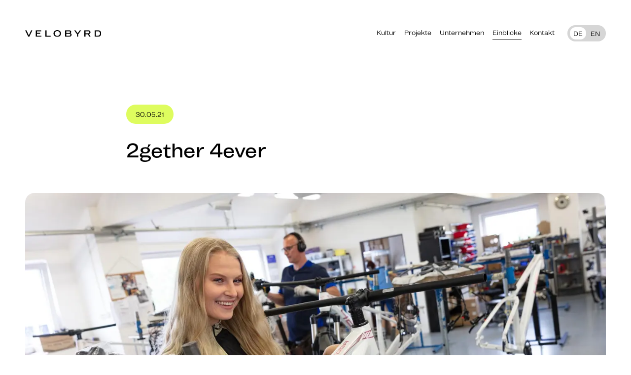

--- FILE ---
content_type: text/html; charset=UTF-8
request_url: https://velobyrd.com/de/einblick/2gether-4ever
body_size: 4282
content:
<!DOCTYPE html>
<html lang="de">
<head>
<meta charset="UTF-8">
<title>Fachmontage von WM trading und 4ever</title>
<base href="https://velobyrd.com/">
<meta name="robots" content="index,follow">
<meta name="description" content="Seit mehr als 15 Jahren betreibt WM trading gemeinsam mit 4ever eine Top-Montagestätte in Tschechien und liefert beste Fachhandelsqualität.">
<meta name="generator" content="Contao Open Source CMS">
<link rel="canonical" href="https://velobyrd.com/de/einblick/2gether-4ever">
<meta name="viewport" content="width=device-width,initial-scale=1.0,minimum-scale=1.0,maximum-scale=1.0">
<link rel="stylesheet" href="assets/css/main.scss-801a9d52.css"><script src="assets/js/jquery.min.js-c31f118d.js"></script><script src="https://kit.fontawesome.com/a3a06a5ac0.js" crossorigin="anonymous"></script>
<link rel="stylesheet" type="text/css" href="//cdn.jsdelivr.net/npm/slick-carousel@1.8.1/slick/slick.css"/>
<script type="text/javascript" src="//cdn.jsdelivr.net/npm/slick-carousel@1.8.1/slick/slick.min.js"></script>
<script src="https://unpkg.com/isotope-layout@3/dist/isotope.pkgd.min.js"></script>
<link rel="stylesheet" href="https://fonts.googleapis.com/css2?family=Material+Symbols+Sharp:opsz,wght,FILL,GRAD@48,400,0,0" />
<meta name="format-detection" content="telephone=no"/>
<link rel="icon" type="image/png" href="files/assets/img/favicon.png" />
<meta property="og:title" content="E-Bike und Pedelec Entwicklung | Velobyrd">
<meta property="og:type" content="article" />
<meta property="og:description" content="Velobyrd entwickelt E-Bikes und Pedelecs mit Leidenschaft und Know-how. Wir denken Mobilität weiter. Jetzt mehr erfahren!">
<meta property="og:image" content="https://velobyrd.com/files/content/social_400x400.jpg">
<meta property="og:url" content="https://velobyrd.com/files/content/social_400x400.jpg">
<meta name="twitter:card" content="summary_large_image">
</head>
<body id="top" class="hasMargin">
<div id="wrapper">
<header id="header">
<div class="inside">
<div class="logo">
<a href="/de">
<img src="files/assets/img/logo.svg" width="312" height="79" alt="VELOBYRD" class="black">
<img src="files/assets/img/logo_w.svg" width="312" height="79" alt="VELOBYRD" class="white">
</a>
</div>
<div class="hamburger">
<div id="nav-icon3">
<span></span>
<span></span>
<span></span>
<span></span>
</div>
</div>
<div class="navigation">
<div class="nav_layer">
<!-- indexer::stop -->
<nav class="mod_navigation block">
<a href="de/einblick/2gether-4ever#skipNavigation3" class="invisible">Navigation überspringen</a>
<ul class="level_1">
<li class="first"><a href="de/kultur" title="E-Bike Forschung, Design und Produktion" class="first">Kultur</a></li>
<li class="hasMargin"><a href="de/projekte" title="Innovative E-Bikes und Pedelecs von Velobyrd" class="hasMargin">Projekte</a></li>
<li class="hasMargin unternehmen"><a href="de/unternehmen" title="E-Bike und Fahrrad Development" class="hasMargin unternehmen">Unternehmen</a></li>
<li class="trail hasMargin insights"><a href="de/einblicke" title="Einblicke und News von Velobyrd" class="trail hasMargin insights">Einblicke</a></li>
<li class="contact last"><a href="de/kontakt" title="Drop us line - Ihr Weg zu uns" class="contact last">Kontakt</a></li>
</ul>
<span id="skipNavigation3" class="invisible"></span>
</nav>
<!-- indexer::continue -->
<div class="ce_switch">
<ul>
<li class="active"><a href="/de">DE</a></li>
<li><a href="/en">EN</a></li>
<li class="bubbleactive"></li>
</ul>
</div>
</div>
</div>
<div class="sticky_nav">
<div class="logo">
<a href="/">
<img src="files/assets/img/logo.svg" width="312" height="79" alt="VELOBYRD" class="black">
<img src="files/assets/img/logo_w.svg" width="312" height="79" alt="VELOBYRD" class="white">
</a>
</div>
<div class="navigation">
<!-- indexer::stop -->
<nav class="mod_navigation block">
<a href="de/einblick/2gether-4ever#skipNavigation3" class="invisible">Navigation überspringen</a>
<ul class="level_1">
<li class="first"><a href="de/kultur" title="E-Bike Forschung, Design und Produktion" class="first">Kultur</a></li>
<li class="hasMargin"><a href="de/projekte" title="Innovative E-Bikes und Pedelecs von Velobyrd" class="hasMargin">Projekte</a></li>
<li class="hasMargin unternehmen"><a href="de/unternehmen" title="E-Bike und Fahrrad Development" class="hasMargin unternehmen">Unternehmen</a></li>
<li class="trail hasMargin insights"><a href="de/einblicke" title="Einblicke und News von Velobyrd" class="trail hasMargin insights">Einblicke</a></li>
<li class="contact last"><a href="de/kontakt" title="Drop us line - Ihr Weg zu uns" class="contact last">Kontakt</a></li>
</ul>
<span id="skipNavigation3" class="invisible"></span>
</nav>
<!-- indexer::continue -->
<div class="ce_switch" style="display:none!important">
<ul>
<li class="active"><a href="/de">DE</a></li>
<li><a href="/en">EN</a></li>
</ul>
</div>
</div>
</div>
<div class="contact_layer">
<div class="close_layer">
<i class="fa-light fa-xmark"></i>
</div>
<div class="inner">
<div class="link">
<a href="mailto:&#118;&#x65;&#108;&#x6F;&#98;&#x79;&#114;&#x64;&#64;&#x77;&#109;&#x2D;&#116;&#x72;&#97;&#x64;&#105;&#x6E;&#103;&#x2E;&#99;&#x6F;&#109;">
<h2>velobyrd@wm-trading.com <i class="fa-regular fa-arrow-up-right" style="display:none !important;"></i><div class="material-symbols-sharp">arrow_outward</div></h2>
drop us a line to talk
</a>
</div>
<div class="link">
<a href="tel:+4971959069610">
<h2>+49 7195 90 69 61-0 <i class="fa-regular fa-arrow-up-right" style="display:none !important;"></i><div class="material-symbols-sharp">arrow_outward</div></h2>
or give us a call
</a>
</div>
<div class="address">
Velobyrd by WM trading GmbH, Linsenhalde 15, 71364 Winnenden, Germany / <a href="https://goo.gl/maps/VZrvPfuxkYGcfD919" target="_blank" style="display:inline-block;transform:none;color:#000;">Google Maps</a>
</div>
</div>
</div>            </div>
</header>
<div id="container">
<main id="main">
<div class="inside">
<div class="mod_article block" id="article-28">
<div class="mod_newsreader block">
<div class="mod_wrapper narrowdouble">
<div class="mod_inside">
<div class="ce_text isNewsDetail">
<div class="isDate">
<p><strong><time datetime="2021-05-30T10:18:00+02:00">30.05.21</time></strong></p>
</div>
<h1>2gether 4ever</h1>
</div>
</div>
</div>
<!-- rsce_wrapper_start.html5 -->
<div class="mod_wrapper     hasNoMarginTop        ">
<div class="mod_inside">
<!-- rsce_image.html5 -->
<div class="ce_image">
<figure class="image_container">
<picture>
<source srcset="assets/images/8/091-18a9fcab.webp" media="(max-width: 900px)" type="image/webp" width="600" height="400"><source srcset="assets/images/5/091-1589e038.jpg" media="(max-width: 900px)" width="600" height="400"><source srcset="assets/images/d/091-36d09df6.webp" type="image/webp" width="1400" height="934">
<img src="assets/images/f/091-4b3ebd3d.jpg" alt width="1400" height="934">
</picture>
</figure>
</div>
<!-- rsce_wrapper_end.html5 -->
</div>
</div><!-- rsce_wrapper_start.html5 -->
<div class="mod_wrapper             narrowdouble">
<div class="mod_inside">
<!-- rsce_text.html5 -->
<div class="ce_text">
<span>
<p>Seit gut 15 Jahren gibt es diese Kooperation jetzt schon – und es fühlt sich wirklich ein bisschen wie schon immer und für immer an: 4ever in Tschechien und WM trading in Winnenden.</p>
<p>Hinter 4ever steht die Familie Broz. Zwei Brüder, eine alte Schweinezucht LPG und eine halbe Weltreise, um überhaupt mal hinzukommen. Dorthin, kurz vor dem Beskidengebirge, mit 2 Meter Schnee-Wintern. Widriger können Umstände kaum sein.</p>
<p>Und trotzdem hat uns das Leben und der gemeinsame Wunsch, hochwertige Falt-Räder und andere Spezial-Modelle hier in Europa zu produzieren und nicht in China und Hongkong, dann 2008 zusammengeführt. Unsere Aufgabe: der Aufbau einer Top-Montagestätte, in der man im Stande ist, beste Fachhandelsqualität für den anspruchsvollen deutschen Fahrradhändler zu montieren. So zumindest hatten wir das unseren Partnern in Asien vollmundig versprochen.</p>
</span>
</div>
<!-- rsce_wrapper_end.html5 -->
</div>
</div><!-- rsce_wrapper_start.html5 -->
<div class="mod_wrapper            narrow ">
<div class="mod_inside">
<!-- rsce_image.html5 -->
<div class="ce_image">
<figure class="image_container">
<picture>
<source srcset="assets/images/7/DSC_1136-1eb0e3a3.webp" media="(max-width: 900px)" type="image/webp" width="600" height="400"><source srcset="assets/images/4/DSC_1136-8ab1ff2d.jpg" media="(max-width: 900px)" width="600" height="400"><source srcset="assets/images/d/DSC_1136-2335c5d7.webp" type="image/webp" width="1400" height="934">
<img src="assets/images/2/DSC_1136-dc2b7f63.jpg" alt width="1400" height="934">
</picture>
</figure>
</div>
<!-- rsce_wrapper_end.html5 -->
</div>
</div><!-- rsce_wrapper_start.html5 -->
<div class="mod_wrapper             narrowdouble">
<div class="mod_inside">
<!-- rsce_text.html5 -->
<div class="ce_text">
<span>
<p>Und weil man Versprechen halten muss, haben wir uns alle nicht von den Rahmenbedingungen abhalten lassen: weder die Gebrüder Broz in Studenka. Noch unser Team bei WM trading: nicht einmal 12 Monate nach unserem ersten Besuch in Tschechien fertigten wir dort schon Räder nach Wunsch – damals für Winora &amp; Dahon. </p>
<p>Bis heute sind wir alle sehr happy mit dieser Kooperation. Mit der wir schon Räder und E-Bikes für die illustresten Adressen in Europa gefertigt haben. Heute ist die Fabrik ein kleines Schmuckstück: vollständig renoviert und Zug um Zug erweitert, logistisch bestens angeschlossen an das europäische Fernstraßennetz. Mit Kontakten zu allen wichtigen Herstellern der besten Fahrradkomponenten. Sprich: wir können dort so gut wie alles montieren lassen, was wir brauchen.</p>
<p>Und was beziehungsfördernd hinzukommt: die Menschen dort brauen zu Hause ein einwandfreies Bier – und brennen einen noch besseren Sliwowitz. Ve prospěch.</p>
</span>
</div>
<!-- rsce_wrapper_end.html5 -->
</div>
</div>  <div class="mod_wrapper narrowdouble" style="text-align: center;">
<div class="mod_inside">
<div class="ce_button">
<a href="javascript:history.go(-1)"><span>zurück</span></a>
</div>
</div>
</div>
<!-- !!! TO BE DONE: BELOW !!! -->
<div class="mod_wrapper narrowdouble" style="display:none!important">
<div class="mod_inside">
<div class="ce_columns distribution_5050">
<div class="column">
<div class="ce_newsnavigation prev">
<a href="">
<div class="icon"><i class="fa-regular fa-arrow-up-left" style="display:none!important;"></i><span class="material-symbols-sharp arrow_outward" style="transform:scaleX(-1);"></span></div>
<div class="text">
Previous News<br>
<strong>Title</strong>
</div>
</a>
</div>
</div>
<div class="column">
<div class="ce_newsnavigation next">
<a href="">
<div class="text">
Next News<br>
<strong>Title</strong>
</div>
<div class="icon"><i class="fa-regular fa-arrow-up-left" style="display:none!important;"></i><span class="material-symbols-sharp arrow_outward"></span></div>
</a>
</div>
</div>
</div>
</div>
</div>
<!-- indexer::stop -->
<p class="back"><a href="javascript:history.go(-1)" title="Zurück">Zurück</a></p>
<!-- indexer::continue -->
</div>
</div>
</div>
</main>
</div>
<footer id="footer">
<div class="inside">
<div class="ce_columns distribution_25252525">
<div class="column">
<div class="ce_text">
<h4>Contact</h4>
<p>
Velobyrd by WM trading GmbH<br>
Linsenhalde 15<br>
71364 Winnenden<br>
Germany<br>
<a href="tel:+4971959069610" style="color:#000;">+49 7195 90 69 61-0</a><br>
<a href="mailto:&#118;&#x65;&#108;&#x6F;&#98;&#x79;&#114;&#x64;&#64;&#x77;&#109;&#x2D;&#116;&#x72;&#97;&#x64;&#105;&#x6E;&#103;&#x2E;&#99;&#x6F;&#109;" style="color:#000;">velobyrd@wm-trading.com</a><br>
<a href="https://goo.gl/maps/VZrvPfuxkYGcfD919" target="_blank" style="color:#000;">Google Maps</a>
</p>
</div>
</div>
<div class="column">
<h4>Legal</h4>
<!-- indexer::stop -->
<nav class="mod_customnav block">
<a href="de/einblick/2gether-4ever#skipNavigation4" class="invisible">Navigation überspringen</a>
<ul class="level_1">
<li class="hasMargin first"><a href="de/datenschutz" title="Datenschutz" class="hasMargin first">Datenschutz</a></li>
<li class="hasMargin"><a href="de/impressum" title="Impressum" class="hasMargin">Impressum</a></li>
<li class="hasMargin last"><a href="de/agb" title="AGB" class="hasMargin last">AGB</a></li>
</ul>
<span id="skipNavigation4" class="invisible"></span>
</nav>
<!-- indexer::continue -->
<div class="ce_text" style="display:none!important">
<h4>Social</h4>
<div class="ce_social">
<ul>
<li><a href="" target="_blank">IG</a></li>
<li><a href="" target="_blank">FB</a></li>
<li><a href="" target="_blank">YT</a></li>
</ul>
</div>
</div>
</div>
<div class="column">
<div class="ce_text" style="display:none!important">
<h4>Stay updated</h4>
<p class="newsletter">
<span>NEWSLETTER_PLACEHOLDER</span>
</p>
</div>
</div>
<div class="column">
<div class="ce_top">
<a href="de/einblick/2gether-4ever#top"><i class="fa-regular fa-arrow-up" style="display:none!important;"></i><span class="material-symbols-sharp">arrow_upward</span></a>
</div>
</div>
</div>
<!--
&#123;&#123;insert_module::4&#125;&#125;
-->            </div>
</footer>
</div>
<script>(function(){if(navigator.cookieEnabled)return;var e=document.querySelectorAll('input[name="REQUEST_TOKEN"]'),t,c,i;for(i=0;i<e.length;i++){c=e[i].parentNode;if('formbody'!==c.className)return;t=document.createElement('p');t.className='error nocookie';t.innerHTML='Sie werden dieses Formular nicht absenden können, da Sie Cookies in Ihrem Browser deaktiviert haben.';c.insertBefore(t,c.firstChild)}})()</script>
<script src="files/assets/js/app.js?v=41126ba8"></script><script type="application/ld+json">
{
    "@context": "https:\/\/schema.org",
    "@graph": [
        {
            "@type": "WebPage"
        },
        {
            "@id": "#\/schema\/image\/5d9e34f1-4873-11ed-ac82-b6f4eb4c5127",
            "@type": "ImageObject",
            "contentUrl": "\/assets\/images\/f\/091-4b3ebd3d.jpg"
        },
        {
            "@id": "#\/schema\/image\/5df36c3a-4873-11ed-ac82-b6f4eb4c5127",
            "@type": "ImageObject",
            "contentUrl": "\/assets\/images\/2\/DSC_1136-dc2b7f63.jpg"
        },
        {
            "@id": "#\/schema\/news\/14",
            "@type": "NewsArticle",
            "author": {
                "@type": "Person",
                "name": "Patrick Jan Pickert"
            },
            "datePublished": "2021-05-30T10:18:00+02:00",
            "description": "Warum uns tschechische Winter mit 2 Metern Schnee und mehr nicht davon abhalten, seit über 15 Jahren mit den Gebrüdern Broz zusammenzuarbeiten.",
            "headline": "2gether 4ever",
            "image": {
                "@id": "#\/schema\/image\/5d9e34f1-4873-11ed-ac82-b6f4eb4c5127",
                "@type": "ImageObject",
                "contentUrl": "\/files\/content\/05_Einblicke\/4ever\/091.jpg"
            },
            "text": "Seit gut 15 Jahren gibt es diese Kooperation jetzt schon – und es fühlt sich wirklich ein bisschen wie schon immer und für immer an: 4ever in Tschechien und WM trading in Winnenden.\nHinter 4ever steht die Familie Broz. Zwei Brüder, eine alte Schweinezucht LPG und eine halbe Weltreise, um überhaupt mal hinzukommen. Dorthin, kurz vor dem Beskidengebirge, mit 2 Meter Schnee-Wintern. Widriger können Umstände kaum sein.\nUnd trotzdem hat uns das Leben und der gemeinsame Wunsch, hochwertige Falt-Räder und andere Spezial-Modelle hier in Europa zu produzieren und nicht in China und Hongkong, dann 2008 zusammengeführt. Unsere Aufgabe: der Aufbau einer Top-Montagestätte, in der man im Stande ist, beste Fachhandelsqualität für den anspruchsvollen deutschen Fahrradhändler zu montieren. So zumindest hatten wir das unseren Partnern in Asien vollmundig versprochen.\nUnd weil man Versprechen halten muss, haben wir uns alle nicht von den Rahmenbedingungen abhalten lassen: weder die Gebrüder Broz in Studenka. Noch unser Team bei WM trading: nicht einmal 12 Monate nach unserem ersten Besuch in Tschechien fertigten wir dort schon Räder nach Wunsch – damals für Winora & Dahon.\nBis heute sind wir alle sehr happy mit dieser Kooperation. Mit der wir schon Räder und E-Bikes für die illustresten Adressen in Europa gefertigt haben. Heute ist die Fabrik ein kleines Schmuckstück: vollständig renoviert und Zug um Zug erweitert, logistisch bestens angeschlossen an das europäische Fernstraßennetz. Mit Kontakten zu allen wichtigen Herstellern der besten Fahrradkomponenten. Sprich: wir können dort so gut wie alles montieren lassen, was wir brauchen.\nUnd was beziehungsfördernd hinzukommt: die Menschen dort brauen zu Hause ein einwandfreies Bier – und brennen einen noch besseren Sliwowitz. Ve prospěch.",
            "url": "de\/einblick\/2gether-4ever"
        }
    ]
}
</script>
<script type="application/ld+json">
{
    "@context": "https:\/\/schema.contao.org",
    "@graph": [
        {
            "@type": "Page",
            "fePreview": false,
            "groups": [],
            "noSearch": false,
            "pageId": 13,
            "protected": false,
            "title": "Fachmontage von WM trading und 4ever"
        }
    ]
}
</script></body>
</html>

--- FILE ---
content_type: text/css
request_url: https://velobyrd.com/assets/css/main.scss-801a9d52.css
body_size: 6256
content:
*{margin:0;padding:0;box-sizing:border-box}img,svg{width:100%;height:auto}a{text-decoration:none}ul{list-style:none}.invisible{display:none}#nav-icon3{width:22px;height:25px;position:relative;-webkit-transform:rotate(0deg);-moz-transform:rotate(0deg);-o-transform:rotate(0deg);transform:rotate(0deg);-webkit-transition:0.5s ease-in-out;-moz-transition:0.5s ease-in-out;-o-transition:0.5s ease-in-out;transition:0.5s ease-in-out;cursor:pointer}#nav-icon3 span{display:block;position:absolute;height:2px;width:100%;background:#000;border-radius:2px;opacity:1;left:0;-webkit-transform:rotate(0deg);-moz-transform:rotate(0deg);-o-transform:rotate(0deg);transform:rotate(0deg);-webkit-transition:0.25s ease-in-out;-moz-transition:0.25s ease-in-out;-o-transition:0.25s ease-in-out;transition:0.25s ease-in-out}#nav-icon3 span:nth-child(1){top:0}#nav-icon3 span:nth-child(2),#nav-icon3 span:nth-child(3){top:calc(25px / 3)}#nav-icon3 span:nth-child(4){top:calc(25px / 3 * 2)}#nav-icon3.open span{background:#000}#nav-icon3.open span:nth-child(1){top:18px;width:0%;left:50%}#nav-icon3.open span:nth-child(2){-webkit-transform:rotate(45deg);-moz-transform:rotate(45deg);-o-transform:rotate(45deg);transform:rotate(45deg)}#nav-icon3.open span:nth-child(3){-webkit-transform:rotate(-45deg);-moz-transform:rotate(-45deg);-o-transform:rotate(-45deg);transform:rotate(-45deg)}#nav-icon3.open span:nth-child(4){top:18px;width:0%;left:50%}@font-face{font-display:swap;font-family:"Mint Grotesk Regular";font-weight:normal;src:url("../../files/assets/fonts/WOFF/MintGroteskV1.1-Regular.woff") format("woff"), url("../../files/assets/fonts/WOFF2/MintGroteskV1.1-Regular.woff2") format("woff2")}@font-face{font-display:swap;font-family:"Mint Grotesk Medium";font-weight:normal;src:url("../../files/assets/fonts/WOFF/MintGroteskV1.1-Medium.woff") format("woff"), url("../../files/assets/fonts/WOFF2/MintGroteskV1.1-Medium.woff2") format("woff2")}:root{--unit: 2vw;--font-size: 1vw;--line-height: 1.6vw;--font-size-h1: 7vw;--line-height-h1: 7.6vw;--font-size-h1-2: 5vw;--line-height-h1-2: 5.6vw;--font-size-h2: 5vw;--line-height-h2: 5.6vw;--font-size-h3: 3vw;--line-height-h3: 3.6vw;--font-size-h4: 2vw;--line-height-h4: 2.6vw;--font-size-h5: 1.5vw;--line-height-h5: 2.0vw}@media only screen and (max-width:900px){:root{--unit: 2.5vw;--unit-margin-vertical: 3.5vw;--font-size: 14px;--line-height: 24px;--font-size-h2: 26px;--line-height-h2: 34px;--font-size-h3: 20px;--line-height-h3: 30px;--font-size-h4: 18px;--line-height-h4: 28px;--font-size-h5: 16px;--line-height-h5: 26px}}h1,h2,h3{font-family:"Mint Grotesk Medium";font-weight:normal}h1{font-size:var(--font-size-h1);line-height:var(--line-height-h1)}h1.h1_variant{font-size:var(--font-size-h1-2);line-height:var(--line-height-h1-2)}h2{font-size:var(--font-size-h2);line-height:var(--line-height-h2)}h3{font-size:var(--font-size-h3);line-height:var(--line-height-h3)}h4{font-size:var(--font-size-h4);line-height:var(--line-height-h4)}strong{font-family:"Mint Grotesk Medium";font-weight:normal}.sticky_nav{z-index:200;position:fixed;top:0;right:0;left:0;display:flex;align-items:center;flex-wrap:nowrap;padding:calc(var(--unit) * 1) calc(var(--unit) * 2);width:100%;background-color:#FFFFFF;transition:transform 0.2s ease-out;transform:translate3d(0, -100%, 0)}.sticky_nav.show{transform:translate3d(0, 0, 0)}body.inverted .sticky_nav{background-color:#000000}@media only screen and (max-width:900px){.sticky_nav{display:none !important}}.material-symbols-sharp{font-size:1.3vw !important;line-height:1.3vw !important}.material-symbols-sharp.arrow_outward:before{content:"arrow_outward"}.material-symbols-sharp.arrow_downward:before{content:"arrow_downward"}@media only screen and (max-width:900px){.material-symbols-sharp{transform:translate3d(0, 2px, 0) !important;font-size:14px !important;line-height:0px !important}}@keyframes layerOnLoad{100%{opacity:0}}@keyframes fadeIn{100%{opacity:1}}@keyframes goLeft{0%{left:100vw}100%{left:0}}html:before{content:"";position:fixed;bottom:0;top:0;left:0;right:0;background:#fff;z-index:100000;transition:all ease 0.8s;animation-name:layerOnLoad;animation-duration:0.2s;animation-fill-mode:forwards;pointer-events:none;opacity:1}html:after{content:"";position:fixed;bottom:0;top:0;left:0;right:0;background:#000;z-index:100000;transition:all ease 0.8s;animation-name:layerOnLoad;animation-duration:0.3s;animation-fill-mode:forwards;pointer-events:none;opacity:1;animation-delay:0.2s}body{background-color:#FFFFFF;font-family:"Mint Grotesk Regular";font-size:var(--font-size);line-height:var(--line-height);color:#000000}body #wrapper{opacity:0;animation-name:fadeIn;animation-duration:0.5s;animation-fill-mode:forwards}body:before{content:"";position:fixed;bottom:0;left:100vw;right:0;background:#fff;opacity:0.7;z-index:100;animation-duration:0.8s;animation-fill-mode:forwards;top:0}@media screen and (max-width:560px){body:before{animation-duration:0.4s}}body:after{content:"";position:fixed;bottom:0;left:100vw;right:0;background:#000;z-index:100;top:0;opacity:1;animation-duration:0.8s;animation-delay:0.2s;animation-fill-mode:forwards}@media screen and (max-width:560px){body:after{animation-duration:0.4s}}body.leaving:before{animation-name:goLeft}body.leaving:after{animation-name:goLeft}body.show_layer #header .contact_layer{display:block}body.inverted{background-color:#000000;color:#FFFFFF}body.inverted #container{background-color:#000000}body.inverted .mod_navigation a{color:#FFFFFF}body.inverted .mod_navigation strong,body.inverted .mod_navigation .trail{border-color:#FFFFFF}body.inverted #header .logo .black{display:none}body.inverted #header .logo .white{display:block}body.inverted #footer{color:#000000}@media only screen and (max-width:900px){body.inverted .mod_navigation a{color:#000000}body.inverted .mod_navigation strong,body.inverted .mod_navigation .trail{border-color:#000000}body.inverted #header .hamburger{color:#000000}body.inverted #header .logo .black{display:block}body.inverted #header .logo .white{display:none}}#container{z-index:100;position:relative;margin-bottom:35vw;background-color:#FFFFFF}body.hasMargin #container{padding-bottom:1px}@media only screen and (max-width:900px){#container{padding-top:42px;margin-bottom:0}}#header .inside{display:flex;align-items:center;flex-wrap:nowrap;padding:calc(var(--unit) * 2);padding-bottom:0;width:100%}#header .hamburger{display:none}#header .logo{width:calc(var(--unit) * 6);line-height:0}#header .logo .black{display:block}#header .logo .white{display:none}#header .navigation{display:flex;align-items:center;flex-wrap:nowrap;margin-left:auto}#header .navigation .nav_layer{display:flex;align-items:center}@media only screen and (max-width:900px){#header{z-index:500;position:absolute;top:0;right:0;left:0;width:100%;height:42px;background-color:#FFFFFF}#header .inside{position:relative;display:block;padding:15px 35px;text-align:center}#header .logo{margin:0 auto;width:140px}#header .hamburger{cursor:pointer;overflow:hidden;z-index:100;position:fixed;bottom:5vw;right:5vw;width:50px;height:50px;border-radius:50px;background-color:#DEFC5E;font-size:25px;line-height:50px;text-align:center;display:flex;align-items:center;align-content:center;justify-content:center;padding-top:6px}#header .hamburger .fa-bars{display:inline-block}#header .hamburger .fa-xmark{display:none}#header .navigation{display:none;position:fixed;top:40px;right:0;bottom:0;left:0;padding:0 35px 0px 35px;background-color:#FFFFFF}#header .navigation .nav_layer{display:block}body.show_navigation #header{position:fixed}body.show_navigation #header .navigation{display:flex;flex-wrap:wrap;align-items:center;justify-content:center}body.show_navigation #header .navigation .mod_navigation{width:100%}body.show_navigation #header .hamburger .fa-bars{display:none}body.show_navigation #header .hamburger .fa-xmark{display:inline-block}}.contact_layer{display:none;z-index:10000;position:fixed;top:0;right:0;bottom:0;left:0;background-color:#DEFC5E;color:#000000 !important}.contact_layer .close_layer{cursor:pointer;z-index:1000;position:fixed;top:calc(var(--unit) * 2);right:calc(var(--unit) * 2);font-size:var(--font-size-h3);line-height:var(--line-height-h3)}.contact_layer .inner{position:fixed;right:calc(var(--unit) * 5);bottom:calc(var(--unit) * 5);left:calc(var(--unit) * 5)}.contact_layer .link:nth-child(n+2){margin-top:calc(var(--unit) * 2)}.contact_layer .address{margin-top:calc(var(--unit) * 3);text-align:right}.contact_layer h2{display:flex;margin-bottom:calc(var(--unit) * 0.25);font-size:var(--font-size-h1-2);line-height:var(--line-height-h1-2)}.contact_layer a{color:#000000}.contact_layer .material-symbols-sharp{font-size:6.5vw !important;line-height:6.5vw !important;transition:transform ease 0.5s}@media only screen and (max-width:900px){.contact_layer{text-align:left}.contact_layer .close_layer{top:calc(var(--unit) * 5);right:calc(var(--unit) * 5)}.contact_layer .material-symbols-sharp{transform:translate3d(0, 1.5vw, 0) !important}.contact_layer .address{text-align:left}}@media (hover:hover){.contact_layer a{display:block;transition:transform 0.2s ease-out}.contact_layer a:hover{transform:translate3d(calc(var(--unit) * 1), 0, 0)}.contact_layer a:hover .material-symbols-sharp{transform:rotate(45deg)}}#footer{z-index:0;position:fixed;right:0;bottom:0;left:0;height:35vw;background-color:#D6D6D6}#footer .inside{padding:calc(var(--unit) * 2) calc(var(--unit) * 2) 0 calc(var(--unit) * 2)}#footer .ce_columns .column:last-child{text-align:right}@media only screen and (max-width:900px){#footer{position:relative;top:auto;right:auto;bottom:auto;left:auto;height:auto}#footer .inside{padding:calc(var(--unit) * 8) calc(var(--unit) * 2)}#footer .ce_columns .column:last-child{display:none}}.mod_newsreader .back{display:none !important}.mod_newsreader .mod_wrapper.narrowdouble .mod_inside{margin-right:calc(var(--unit) * 10);margin-left:calc(var(--unit) * 10)}@media only screen and (max-width:900px){.mod_newsreader .mod_wrapper.narrowdouble .mod_inside,.mod_newsreader .mod_wrapper.narrow .mod_inside{margin-right:calc(var(--unit) * 2);margin-left:calc(var(--unit) * 2)}.mod_newsreader .mod_wrapper:last-of-type{display:none}}.mod_newslist p>a{text-decoration:underline;color:inherit}.mod_newslist h2 a{transition:color 0.2s ease-out}.mod_newslist .ce_image{transition:transform 0.2s ease-out}.mod_newslist .ce_image a{display:block}.mod_newslist .ce_image a img{transition:transform 0.2s ease-out}@media (hover:hover){.mod_newslist h2 a:hover{color:#DEFC5E !important}.mod_newslist .ce_image:hover{transform:translate3d(0, 5px, 0)}.mod_newslist .ce_image:hover a img{transform:scale(1.1)}}.mod_navigation ul li{display:inline-block}.mod_navigation ul li:nth-child(n+2){margin-left:calc(var(--unit) * 0.5)}.mod_navigation a{color:#000000}.mod_navigation strong,.mod_navigation a.trail{padding-bottom:3px;border-bottom:1px solid #000000}@media (hover:hover){.mod_navigation a{display:block;padding-bottom:3px;border-bottom:1px solid transparent}.mod_navigation a:hover{border-color:#000000}body.inverted .mod_navigation a:hover{border-color:#FFFFFF}}.invisible{display:none !important}@media only screen and (max-width:900px){.mod_navigation{font-family:"Mint Grotesk Medium";font-size:var(--font-size-h2);line-height:var(--line-height-h2)}.mod_navigation ul li{display:block}.mod_navigation ul li:nth-child(n+2){margin-left:0;margin-top:10px}}.mod_customnav{margin-top:calc(var(--unit) * 1)}.mod_customnav a{color:#000000}@media only screen and (max-width:900px){.mod_customnav{position:relative;right:auto;bottom:auto;left:auto;margin-top:calc(var(--unit) * 2)}.mod_customnav ul{text-align:center}.mod_customnav ul li{display:block;margin:0 auto}.mod_customnav ul li:nth-child(n+2){margin-top:calc(var(--unit) * 0.15)}}.mod_wrapper.viewport{width:100%;height:100vh}.mod_wrapper.neon{background-color:#DEFC5E}.mod_wrapper.neon .mod_inside{padding-top:calc(var(--unit) * 5);padding-bottom:calc(var(--unit) * 5)}.mod_wrapper.viewport.neon .mod_inside{display:flex;align-items:center;justify-content:center;padding-top:0;padding-bottom:0;width:inherit;height:inherit}.mod_wrapper.invert{background-color:#000000;color:#FFFFFF}.mod_wrapper.invert .mod_inside{padding-top:calc(var(--unit) * 5);padding-bottom:calc(var(--unit) * 5)}.mod_wrapper.invert.hasNoPaddingTop .mod_inside{padding-top:0}.mod_wrapper.invert.hasNoPaddingBottom .mod_inside{padding-bottom:0}.mod_wrapper.hasNoMarginTop .mod_inside{margin-top:0}.mod_wrapper.hasNoMarginBottom .mod_inside{margin-bottom:0}.mod_wrapper.hasNoMarginRight .mod_inside{margin-right:0}.mod_wrapper.hasNoMarginLeft .mod_inside{margin-left:0}.mod_wrapper.hasHalfMarginTop .mod_inside{margin-top:calc(var(--unit) * 2.5)}.mod_wrapper.hasDoubleMarginTop .mod_inside{margin-top:0;padding-top:calc(var(--unit) * 10)}.mod_wrapper.hasDoubleMarginBottom .mod_inside{margin-bottom:calc(var(--unit) * 10)}.mod_wrapper.narrow .mod_inside{margin-right:calc(var(--unit) * 5);margin-left:calc(var(--unit) * 5)}.mod_wrapper.narrowdouble .mod_inside{margin-right:calc(var(--unit) * 14);margin-left:calc(var(--unit) * 14)}.mod_wrapper .mod_inside{margin:calc(var(--unit) * 5) calc(var(--unit) * 2)}@media only screen and (max-width:900px){.mod_wrapper.neon .mod_inside{padding-top:calc(var(--unit-margin-vertical) * 5);padding-bottom:calc(var(--unit-margin-vertical) * 5)}.mod_wrapper.invert .mod_inside{padding-top:calc(var(--unit-margin-vertical) * 5);padding-bottom:calc(var(--unit-margin-vertical) * 5)}.mod_wrapper.hasDoubleMarginTop .mod_inside{margin-top:0;padding-top:calc(var(--unit-margin-vertical) * 10)}.mod_wrapper.hasDoubleMarginBottom .mod_inside{margin-bottom:calc(var(--unit-margin-vertical) * 10)}.mod_wrapper.hasHalfMarginTop .mod_inside{margin-top:calc(var(--unit-margin-vertical) * 2.5)}.mod_wrapper .mod_inside{margin-top:calc(var(--unit-margin-vertical) * 5);margin-bottom:calc(var(--unit-margin-vertical) * 5)}.mod_wrapper.narrow .mod_inside,.mod_wrapper.narrowdouble .mod_inside{margin-left:calc(var(--unit) * 2);margin-right:calc(var(--unit) * 2)}}.ce_grid{margin-top:calc(var(--unit) * 3)}.ce_grid .grid-item{margin-bottom:calc(var(--unit) * 2);transition:none !important}.ce_grid .grid-item,.ce_grid .grid-sizer{width:46%}.ce_grid .gutter-sizer{width:4%}.ce_grid .ce_button{display:none}.ce_grid .ce_image{margin-top:calc(var(--unit) * 1) !important}.ce_grid .ce_image,.ce_grid a{pointer-events:none}.ce_grid .featured,.ce_grid .grid-item-wide{width:100%}.ce_grid .featured .ce_button,.ce_grid .grid-item-wide .ce_button{display:inline-block}.ce_grid .featured a,.ce_grid .grid-item-wide a{pointer-events:all}.ce_grid .ce_flexnews{margin-top:calc(var(--unit) * 0.5)}.ce_grid .ce_flexnews h4{font-size:var(--font-size-h5);line-height:var(--line-height-h5)}.ce_grid .ce_flexnews .ce_text p a{pointer-events:all}.ce_grid .featured .ce_flexnews{display:flex;flex-wrap:wrap;flex-direction:column-reverse;margin-top:calc(var(--unit) * 0.75);width:100%}.ce_grid .featured .ce_flexnews h4{font-size:var(--font-size-h4);line-height:var(--line-height-h4)}.ce_grid .featured .ce_flexnews .ce_image{margin-top:0 !important}.ce_grid .featured .ce_flexnews .ce_text{margin-top:calc(var(--unit) * 1)}.ce_grid .ce_text h3,.ce_grid .ce_text h4{margin-bottom:calc(var(--unit) * 0.75)}.ce_grid .ce_text p{margin-top:calc(var(--unit) * 0.75) !important}.ce_grid .ce_text.isDate{overflow:hidden;display:inline-block;border-radius:calc(var(--unit) * 2)}.ce_grid .ce_text.isDate p{margin-top:0 !important;height:calc(var(--unit) * 1.5)}.ce_grid .ce_text.isDate p strong{display:flex;align-items:center;padding-right:calc(var(--unit) * 0.75);padding-left:calc(var(--unit) * 0.75);height:inherit;background-color:#DEFC5E;font-family:"Mint Grotesk Regular";font-weight:normal}.ce_grid .ce_text.isDate+.ce_image{margin-top:calc(var(--unit) * 1)}@media only screen and (max-width:900px){.ce_grid{margin-top:calc(var(--unit) * 3)}.ce_grid .grid-item{margin-bottom:calc(var(--unit-margin-vertical) * 4)}.ce_grid .grid-item.last{margin-bottom:0}.ce_grid .grid-item,.ce_grid .grid-sizer{width:100%}.ce_grid .gutter-sizer{width:0}.ce_grid .ce_image{margin-top:calc(var(--unit) * 1) !important}.ce_grid .featured,.ce_grid .grid-item-wide{width:100%}.ce_grid .ce_text.isDate{border-radius:30px}.ce_grid .ce_text.isDate p{height:30px}.ce_grid .ce_text.isDate p strong{padding-right:15px;padding-left:15px}}.ce_contact{text-align:center}.ce_contact .headline{display:flex;flex-wrap:wrap;align-items:center;justify-content:center;margin:0 auto;width:45vw;height:45vw;background:linear-gradient(90deg, #c1dd4c 0%, rgba(193, 221, 76, 0) 100%);border-radius:100%}.ce_contact .headline h3{font-size:var(--font-size-h1);line-height:var(--line-height-h1)}.ce_contact .ce_button a{color:#DEFC5E}@media only screen and (max-width:900px){.ce_contact .headline{width:75vw;height:75vw}}@media (hover:hover){.ce_contact .headline,.ce_contact .headline>span{transition:transform 0.2s ease-out}.ce_contact .headline:hover{transform:scale(1.1)}.ce_contact .headline:hover>span{transform:scale(0.9)}}.ce_newsnavigation a{display:flex;flex-wrap:nowrap;color:#000000}.ce_newsnavigation .material-symbols-sharp{font-size:4vw !important;line-height:3.6vw !important}.ce_newsnavigation.prev .icon{margin-right:calc(var(--unit) * 1)}.ce_newsnavigation.next{text-align:right}.ce_newsnavigation.next a{justify-content:flex-end}.ce_newsnavigation.next .icon{margin-left:calc(var(--unit) * 1)}@media (hover:hover){.ce_newsnavigation a .material-symbols-sharp{transition:transform 0.2s ease-out}.ce_newsnavigation.prev:hover .material-symbols-sharp{transform:scaleX(-1) translate3d(10px, 0, 0) !important}.ce_newsnavigation.next:hover .material-symbols-sharp{transform:translate3d(10px, 0, 0)}}.ce_accordion .item{padding-top:calc(var(--unit) * 1);border-top:1px solid #000000}.ce_accordion .item:nth-child(n+2){margin-top:calc(var(--unit) * 1)}.ce_accordion .item.active .headline .toggle span .material-symbols-sharp{transform:rotate(90deg)}.ce_accordion .item.active .content{display:block}.ce_accordion .item .headline{cursor:pointer;margin-bottom:calc(var(--unit) * 2)}.ce_accordion .item .headline .toggle{margin-top:calc(var(--unit) * 0.5);width:calc(var(--unit) * 1.5);height:calc(var(--unit) * 1.5)}.ce_accordion .item .headline .toggle .material-symbols-sharp{transition:all ease 0.5s}.ce_accordion .item .headline .toggle span{display:flex;align-items:center;justify-content:center;width:inherit;height:inherit;border:1px solid #000000;border-radius:100%;color:#000000}.ce_accordion .item .content{display:none;padding-bottom:calc(var(--unit) * 3)}.ce_accordion .item:last-child .content{padding-bottom:0}.ce_accordion .ce_button{margin-top:0}.ce_accordion .ce_text{margin-left:calc(var(--unit) * 4)}@media (hover:hover){.ce_accordion .item .headline .toggle span{transition:background-color 0.2s ease-out}.ce_accordion .item .headline .toggle:hover span{background-color:#000000;color:#FFFFFF}}@media only screen and (max-width:900px){.ce_accordion>.ce_columns{display:flex;flex-direction:row-reverse;justify-content:flex-end}.ce_accordion>.ce_columns>.column{width:initial !important}.ce_accordion>.ce_columns>.column+.column:after{content:"/";display:inline-flex;margin-right:5px}.ce_accordion .ce_text{margin-left:0}.ce_accordion .ce_button{margin:40px 0}.ce_accordion h3{font-size:var(--font-size-h2);line-height:var(--line-height-h2)}.ce_accordion .content .column,.ce_accordion .headline .column{width:100% !important}.ce_accordion .item .headline .toggle{margin-top:15px;width:50px;height:50px}.ce_accordion .item .headline .toggle .material-symbols-sharp{margin-top:-4px;font-size:20px !important}.ce_accordion .item.active .headline .toggle span .material-symbols-sharp{transform:rotate(90deg) !important}}.ce_topics .headline{margin-bottom:calc(var(--unit) * 2)}.ce_topics .image{cursor:pointer;position:relative;line-height:0}.ce_topics .image .tag{pointer-events:none;position:absolute;right:calc(var(--unit) * 1);bottom:calc(var(--unit) * 1);overflow:hidden;display:inline-block;margin-top:calc(var(--unit) * 1);border-radius:calc(var(--unit) * 1.5);height:calc(var(--unit) * 1.5)}.ce_topics .image .tag span{display:flex;align-items:center;padding-right:calc(var(--unit) * 1);padding-left:calc(var(--unit) * 1);height:inherit;background-color:#5E64FB;color:#FFFFFF}.ce_topics .text{display:none;pointer-events:none;background-color:#5E64FB;color:#FFFFFF}.ce_topics .text p{padding:calc(var(--unit) * 2)}@media only screen and (max-width:900px){.ce_topics .image .tag{right:calc(var(--unit) * 2);bottom:calc(var(--unit) * 2);border-radius:30px;height:30px}.ce_topics .image .tag span{padding-right:15px;padding-left:15px}}.ce_topicgrid{margin-bottom:calc(var(--unit) * -5);transition:height ease 0.5s}.ce_topicgrid .topic-item{overflow:hidden;margin-bottom:calc(var(--unit) * 1);border-radius:calc(var(--unit) * 0.75)}.ce_topicgrid .topic-item.active .image img{transform:scale(1.1)}.ce_topicgrid .topic-item,.ce_topicgrid .topic-grid-sizer{width:31.55%}.ce_topicgrid .topic-gutter-sizer{width:2%}.ce_topicgrid .image{overflow:hidden}.ce_topicgrid .image img{transition:transform 0.2s ease-out}@media only screen and (max-width:900px){.ce_topicgrid{margin-bottom:calc(var(--unit) * -2)}.ce_topicgrid .topic-item{overflow:hidden;margin-bottom:calc(var(--unit) * 2);border-radius:10px}.ce_topicgrid .topic-item,.ce_topicgrid .topic-grid-sizer{width:100%}.ce_topicgrid .topic-gutter-sizer{width:0}}@media (hover:hover){.ce_topicgrid .topic-item:hover .image img{transform:scale(1.1)}}.ce_scroll{overflow:hidden;padding-bottom:1vw;text-align:center}.ce_scroll.neon .headline{overflow:hidden;position:relative;padding:calc(var(--unit) * 3) 0;margin-top:calc(var(--unit) * 2);border-radius:calc(var(--unit) * 0.75);line-height:0}.ce_scroll.neon .headline span{position:relative}.ce_scroll.neon .headline:before{content:"";position:absolute;top:0;right:calc(var(--unit) * 2);bottom:0;left:calc(var(--unit) * 2);background:linear-gradient(90deg, #defc5e 10%, rgba(222, 252, 94, 0) 100%);border-radius:calc(var(--unit) * 15)}.ce_scroll h3{font-size:var(--font-size-h1);line-height:var(--line-height-h1)}.ce_scroll h3 span{display:block}.ce_scroll .ce_button{margin-top:calc(var(--unit) * 2)}@media (hover:hover){.ce_bigteaser .ce_image{transition:transform 0.2s ease-out}.ce_bigteaser img{transition:transform 0.2s ease-out}.ce_bigteaser:hover .ce_image{transform:translate3d(0, 5px, 0)}.ce_bigteaser:hover img{transform:scale(1.1)}}.ce_switch{margin-left:calc(var(--unit) * 1);padding:calc(var(--unit) * 0.15) calc(var(--unit) * 0.2) calc(var(--unit) * 0.17) calc(var(--unit) * 0.2);border-radius:calc(var(--unit) * 0.75);background-color:#D6D6D6}.ce_switch ul{position:relative}.ce_switch ul li{display:inline-block;padding:calc(var(--unit) * 0.1) calc(var(--unit) * 0.25);position:relative;z-index:2}.ce_switch ul li.active{pointer-events:none}@media screen and (max-width:900px){.ce_switch ul li.active{padding:calc(var(--unit) * 0.1) calc(var(--unit) * 0.45);border-radius:calc(var(--unit) * 0.5);background-color:#FFFFFF}}.ce_switch ul li:nth-child(1).active~.bubbleactive{transform:translateX(0)}.ce_switch ul li:nth-child(1):not(.active):hover~.bubbleactive,.ce_switch ul li:nth-child(1).stayHovered~.bubbleactive{transform:translateX(0) !important}.ce_switch ul li:nth-child(2).active~.bubbleactive{transform:translateX(2.6vw)}.ce_switch ul li:nth-child(2):not(.active):hover~.bubbleactive,.ce_switch ul li:nth-child(2).stayHovered~.bubbleactive{transform:translateX(2.6vw) !important}@media screen and (min-width:900px){.ce_switch ul li.bubbleactive{position:absolute;padding:calc(var(--unit) * 0.1) calc(var(--unit) * 0.45);border-radius:calc(var(--unit) * 0.5);background-color:#FFFFFF;height:100%;width:2.6vw;left:0;z-index:1;transition:all ease 0.5s}}.ce_switch a{color:#000000}@media only screen and (max-width:900px){.ce_switch{display:inline-block;margin-top:40px;margin-left:0;padding:0 10px;border-radius:50px}.ce_switch ul li{padding:13px 10px 13px 10px}.ce_switch ul li.active{padding:5px 15px;border-radius:30px}}.ce_facts ul li:nth-child(n+2){margin-top:calc(var(--unit) * 0.5)}.ce_facts strong{display:block}@keyframes wobble{0%{transform:translate3d(100%, 0, 0) scale(1);opacity:0}50%{transform:translate3d(0, 0, 0);opacity:1}100%{transform:translate3d(-50%, 0, 0) scale(3);opacity:0}}.ce_keyvisual{position:relative}.ce_keyvisual .image{overflow:hidden;position:relative;border-radius:calc(var(--unit) * 0.75);line-height:0}.ce_keyvisual .image:after{content:"";position:absolute;top:0;right:0;bottom:0;left:0;background:linear-gradient(90deg, #defc5e 10%, rgba(222, 252, 94, 0) 80%);border-radius:calc(var(--unit) * 15);animation-duration:1.5s;animation-name:wobble;animation-iteration-count:infinite;animation-timing-function:linear}.ce_keyvisual .headline{position:absolute;top:50%;padding-right:calc(var(--unit) * 4);padding-left:calc(var(--unit) * 4);width:100%;transform:translate3d(0, -50%, 0);text-align:center}.ce_keyvisual .headline h1{font-size:var(--font-size-h1-2);line-height:var(--line-height-h1-2)}.ce_keyvisual.headline--top{position:relative}.ce_keyvisual.headline--top .headline{position:absolute;top:0;transform:translate3d(0, -80%, 0);text-align:left}.ce_keyvisual.headline--top .headline h1{font-size:var(--font-size-h1);line-height:var(--line-height-h1)}.ce_social{margin-top:calc(var(--unit) * 1)}.ce_social ul{list-style:none !important;display:flex;flex-wrap:nowrap;margin-left:0 !important}.ce_social ul li{width:calc(var(--unit) * 2);height:calc(var(--unit) * 2)}.ce_social ul li:nth-child(n+2){margin-left:calc(var(--unit) * 0.25)}.ce_social a{display:flex;align-items:center;justify-content:center;width:inherit;height:inherit;border:1px solid #000000;border-radius:100%;color:#000000}@media (hover:hover){.ce_social a{transition:background-color 0.2s ease-out, color 0.2s ease-out}.ce_social a:hover{background-color:#000000;color:#D6D6D6}}@media only screen and (max-width:900px){.ce_social ul{justify-content:center;margin:0 auto !important}.ce_social ul li{width:50px;height:50px}.ce_social ul li:nth-child(n+2){margin-left:10px}}.ce_top{margin-left:auto;width:calc(var(--unit) * 1.5);height:calc(var(--unit) * 1.5)}.ce_top.pageanchor{margin-top:calc(var(--unit) * 2);margin-right:auto}.ce_top a{display:flex;align-items:center;justify-content:center;width:inherit;height:inherit;border-radius:100%;background-color:#000000;color:#D6D6D6;transition:color 0.2s ease-out, background-color 0.2s ease-out, transform 0.2s ease-out}@media only screen and (max-width:900px){.ce_top.pageanchor{display:none}}@media (hover:hover){.ce_top a:hover{background-color:#DEFC5E;transform:translate3d(0, -5px, 0);color:#000000}.ce_top.pageanchor a:hover{transform:translate3d(0, 5px, 0)}}.ce_newsslider p>a{text-decoration:underline;color:inherit}.ce_newsslider p>a:active{color:inherit}.ce_newsslider .ce_text:nth-child(n+2),.ce_teamslider .ce_text:nth-child(n+2){margin-top:calc(var(--unit) * 1)}.ce_newsslider .ce_text:nth-child(n+2) p:nth-child(n+2),.ce_teamslider .ce_text:nth-child(n+2) p:nth-child(n+2){margin-top:0}.ce_slider .slick-list,.ce_newsslider .slick-list,.ce_teamslider .slick-list{overflow:hidden;border-radius:calc(var(--unit) * 0.75)}.ce_slider .slick-dots,.ce_newsslider .slick-dots,.ce_teamslider .slick-dots{display:flex;flex-wrap:nowrap;margin-top:calc(var(--unit) * 1);margin-right:auto;margin-left:auto;width:50%}.ce_slider .slick-dots li,.ce_newsslider .slick-dots li,.ce_teamslider .slick-dots li{cursor:pointer;flex-grow:1;padding-top:calc(var(--unit) * 1);width:auto;border-bottom:1px solid rgba(255, 255, 255, 0.3)}.ce_slider .slick-dots li.slick-active,.ce_newsslider .slick-dots li.slick-active,.ce_teamslider .slick-dots li.slick-active{border-color:#DEFC5E}.ce_slider .slick-dots li button,.ce_newsslider .slick-dots li button,.ce_teamslider .slick-dots li button{display:none !important}.ce_slider .slick-list{border-radius:0}.ce_slider .item{overflow:hidden;border-radius:calc(var(--unit) * 0.75);margin:0 calc(var(--unit) * 1);width:80vw}.ce_newsslider,.ce_teamslider{overflow:hidden;border-radius:calc(var(--unit) * 0.75)}.ce_newsslider .slick-list,.ce_teamslider .slick-list{border-top-left-radius:0;border-bottom-left-radius:0}.ce_newsslider .item,.ce_teamslider .item{margin-right:calc(var(--unit) * 1);width:24vw}.ce_teamslider .slick-track{display:flex;align-items:center}@media only screen and (max-width:900px){.ce_slider .slick-list{border-radius:0}.ce_slider .slick-list{padding:0 !important}.ce_slider .item{border-radius:10px;margin:0 calc(var(--unit) * 1);width:80vw}.ce_newsslider,.ce_teamslider{border-radius:10px}.ce_newsslider .slick-list,.ce_teamslider .slick-list{border-top-left-radius:0;border-bottom-left-radius:0}.ce_newsslider .item,.ce_teamslider .item{margin-right:calc(var(--unit) * 2);width:70vw}.ce_newsslider .slick-dots,.ce_teamslider .slick-dots{margin-top:10vw}}.ce_next{text-align:right}.ce_next a{transition:color 0.2s ease-out;font-family:"Mint Grotesk Medium";font-size:var(--font-size-h3);line-height:var(--line-height-h3);color:#FFFFFF;display:inline-flex}.ce_next .material-symbols-sharp{font-size:4vw !important;line-height:4vw !important;transition:transform ease 0.5s;transform:rotate(0deg);margin-left:1vw}.ce_next i{margin-left:calc(var(--unit) * 0.5)}@media (hover:hover){.ce_next a:hover{color:#DEFC5E}.ce_next a:hover .material-symbols-sharp{transform:rotate(45deg)}}.ce_text:nth-child(n+2){margin-top:calc(var(--unit) * 2)}.ce_text.isNewsDetail{margin-bottom:calc(var(--unit) * -2.5)}.ce_text.isNewsDetail h1{font-size:var(--font-size-h3);line-height:var(--line-height-h3)}.ce_text.isNewsDetail .isDate{overflow:hidden;display:inline-block;border-radius:calc(var(--unit) * 2)}.ce_text.isNewsDetail .isDate p{margin-top:0 !important;height:calc(var(--unit) * 1.5)}.ce_text.isNewsDetail .isDate p strong{display:flex;align-items:center;padding-right:calc(var(--unit) * 0.75);padding-left:calc(var(--unit) * 0.75);height:inherit;background-color:#DEFC5E;font-family:"Mint Grotesk Regular";font-weight:normal}.ce_text.project_text{width:80%}.ce_text.project_text:nth-child(n+2){margin-top:calc(var(--unit) * 1)}.ce_text.isCentered{text-align:center}.ce_text.isBlack{overflow:hidden;display:flex;align-items:center;justify-content:center;height:100%;border-radius:calc(var(--unit) * 0.75);background-color:#000000;color:#FFFFFF}.ce_text.isBlack h1 a,.ce_text.isBlack h2 a,.ce_text.isBlack h3 a,.ce_text.isBlack h4 a{color:#FFFFFF}.ce_text.isBlack span{width:60%}.ce_text.isBlack .ce_button{border:1px solid #FFFFFF}.ce_text.isBlack.isLeftAligned{justify-content:flex-start}.ce_text.isBlack.isLeftAligned span{width:80%}.ce_text.hasLargeText p{font-family:"Mint Grotesk Medium";font-size:var(--font-size-h1);line-height:var(--line-height-h1)}.ce_text h1,.ce_text h2,.ce_text h3,.ce_text h4{margin-bottom:calc(var(--unit) * 1)}.ce_text h1:nth-child(n+2),.ce_text h2:nth-child(n+2),.ce_text h3:nth-child(n+2),.ce_text h4:nth-child(n+2){margin-top:calc(var(--unit) * 1)}.ce_text h1:last-child,.ce_text h2:last-child,.ce_text h3:last-child,.ce_text h4:last-child{margin-bottom:0}.ce_text h1 a,.ce_text h2 a,.ce_text h3 a,.ce_text h4 a{color:#000000}.ce_text h1+.ce_button,.ce_text h2+.ce_button,.ce_text h3+.ce_button,.ce_text h4+.ce_button{margin-top:0}.ce_text p:nth-child(n+2),.ce_text ul:nth-child(n+2),.ce_text ol:nth-child(n+2){margin-top:calc(var(--unit) * 1)}.ce_text p.newsletter{display:flex;align-items:center;justify-content:center;height:calc(var(--unit) * 2);background-color:#FFFFFF;border-radius:calc(var(--unit) * 2);color:#D6D6D6}.ce_text ul{list-style:square;margin-left:calc(var(--unit) * 0.5)}@media only screen and (max-width:900px){.mod_wrapper.narrow .ce_text h3{-webkit-hyphens:auto;hyphens:auto}.ce_text h1,.ce_text h2,.ce_text h3,.ce_text h4{margin-bottom:calc(var(--unit) * 2)}.ce_text ul,.ce_text ol{margin-left:20px}.ce_text.project_text{width:100%}.ce_text.project_text{margin-top:calc(var(--unit) * 4)}.ce_text.isBlack span{margin:calc(var(--unit) * 4) auto;width:80%}.ce_text.isNewsDetail .isDate{border-radius:30px}.ce_text.isNewsDetail .isDate p{height:30px}.ce_text.isNewsDetail .isDate p strong{padding-right:15px;padding-left:15px}.ce_text p:nth-child(n+2),.ce_text ul:nth-child(n+2),.ce_text ol:nth-child(n+2){margin-top:calc(var(--unit) * 2)}.ce_text p.newsletter{margin-right:auto;margin-left:auto;width:80%;height:60px;border-radius:60px}.mod_newslist .ce_text.isBlack>span{margin-top:0;margin-bottom:0;width:100%}}.ce_image,.ce_video{overflow:hidden;border-radius:calc(var(--unit) * 0.75);line-height:0}.ce_image:nth-child(n+2),.ce_video:nth-child(n+2){margin-top:calc(var(--unit) * 2)}.ce_projects .item:nth-child(n+2){margin-top:calc(var(--unit) * 2)}.ce_projects .ce_image{overflow:hidden;border-radius:calc(var(--unit) * 0.75)}.ce_projects h2 a{transition:color 0.2s ease-out}.ce_projects .ce_image a{display:block}.ce_projects .ce_image a img{transition:transform 0.7s ease-out}@media only screen and (max-width:900px){.ce_projects .item:nth-child(n+2){margin-top:calc(var(--unit-margin-vertical) * 4)}.ce_projects .ce_image{border-radius:10px}}@media (hover:hover){.ce_projects h2 a:hover{color:#DEFC5E}.ce_projects .item:hover .ce_image a img{transform:scale(1.1)}}.project_video{width:100%;height:auto}#target_anchor{position:sticky;top:0;overflow:hidden;border-radius:0}#target_anchor .ce_buzzwords .bgCircle{position:absolute;left:50%;transform:translateX(-50%);border-radius:50%;background-color:#DEFC5E;width:50vw;height:50vw}#target_anchor .ce_buzzwords .item{position:absolute;top:0;z-index:100}#target_anchor .ce_buzzwords .item .image{opacity:0;transition:opacity ease 1s;transform:translate(-50%, -50%)}#target_anchor .ce_buzzwords .item .headline{transform:translateX(100vw)}#target_anchor .ce_buzzwords .item:first-child{transform:translateX(0)}#target_anchor .ce_buzzwords .item:first-child .image{opacity:1}#target_anchor .ce_buzzwords .item:first-child .headline{transform:translateX(0vw)}#target_anchor .ce_buzzwords .item:nth-child(2) .headline{transform:translateX(100vw)}#target_anchor .ce_buzzwords .item:nth-child(3) .headline{transform:translateX(200vw)}#target_anchor .ce_buzzwords .item:last-child{overflow:hidden}#target_anchor.is_rounded_top{border-top-right-radius:50vw;border-top-left-radius:50vw}#target_anchor.is_not_rounded_top{border-top-right-radius:0;border-top-left-radius:0}#target_anchor.is_rounded_bottom .ce_buzzwords .item:last-child{border-bottom-right-radius:50vw;border-bottom-left-radius:50vw}@media only screen and (max-width:900px){#target_anchor{position:relative !important;top:auto;border-radius:0 !important;transition:none !important}}.ce_buzzwords{position:relative;width:100vw;height:calc(100vh * 4)}.ce_buzzwords.TEST .item{transform:scale(0.9)}.ce_buzzwords .itemcontainer{height:inherit}.ce_buzzwords .item{display:flex;align-items:center;justify-content:center;position:relative;top:0;opacity:1;width:100%;height:100vh}.ce_buzzwords .item.hide{opacity:0;display:none}.ce_buzzwords .center{position:relative}.ce_buzzwords .image{overflow:hidden;position:absolute;top:50%;left:50%;width:auto;height:60vh;border-radius:calc(var(--unit) * 1.5);transform:translate3d(-50%, -50%, 0)}.ce_buzzwords .image .image_container{width:inherit;height:inherit}.ce_buzzwords .image img{width:auto;height:100%}.ce_buzzwords .headline{position:relative;display:block}.ce_buzzwords_mobile{display:none;padding:calc(var(--unit) * 6) calc(var(--unit) * 5);background-color:#DEFC5E}.ce_buzzwords_mobile .ce_buzzwords_mobile_slider{overflow:hidden;border-radius:calc(var(--unit) * 2)}.ce_buzzwords_mobile .ce_buzzwords_mobile_slider .item{margin:0 calc(var(--unit) * 1)}.ce_buzzwords_mobile .headline{margin-top:calc(var(--unit) * -5);padding:0 calc(var(--unit) * 5);text-align:center}.ce_buzzwords_mobile .image{overflow:hidden;border-radius:calc(var(--unit) * 2)}.ce_buzzwords_mobile .slick-dots{display:flex;flex-wrap:nowrap;align-items:center;justify-content:center;margin-top:calc(var(--unit) * 5);width:100%}.ce_buzzwords_mobile .slick-dots li{margin:0 5px;width:10px;height:10px;border:1px solid #000000;border-radius:10px;background-color:transparent}.ce_buzzwords_mobile .slick-dots li.slick-active{background-color:#000000}.ce_buzzwords_mobile .slick-dots li button{display:none !important}@media only screen and (max-width:900px){.ce_buzzwords{display:none !important}.ce_buzzwords_mobile{display:block}}.ce_clients{display:flex;flex-wrap:wrap;justify-content:center;margin:0 auto;padding:calc(var(--unit) * 2) 0 calc(var(--unit) * 2) 0;width:80%}.ce_clients .item{overflow:hidden;display:flex;align-items:center;justify-content:center;margin-top:calc(var(--unit) * 1);margin-right:calc(var(--unit) * 1);border-radius:calc(var(--unit) * 1.5);height:calc(var(--unit) * 3);background-color:#DEFC5E;line-height:0}.ce_clients .item img{padding-right:calc(var(--unit) * 1);padding-left:calc(var(--unit) * 1);width:auto;height:40px}@media only screen and (max-width:900px){.ce_clients{width:100%}.ce_clients .item{border-radius:30px;margin-top:20px;height:40px}.ce_clients .item img{padding-right:10px;padding-left:10px;height:20px}}.news_button_wrapper{margin-right:calc(var(--unit) * 5.5);text-align:right}@media only screen and (max-width:900px){.news_button_wrapper{margin-right:calc(var(--unit) * 2)}}.ce_button{overflow:hidden;display:inline-block;margin-top:calc(var(--unit) * 1);border-radius:calc(var(--unit) * 2);height:calc(var(--unit) * 2);transition:border 0.2s ease-out, transform 0.2s ease-out}.ce_button.news_button{margin-bottom:calc(var(--unit) * 1.5);border:1px solid #FFFFFF}.ce_button a{display:flex;align-items:center;position:relative;padding-right:calc(var(--unit) * 1.25);padding-left:calc(var(--unit) * 1.25);height:inherit;background-color:#000000;transition:background-color 0.2s ease-out, color 0.2s ease-out;color:#FFFFFF}.ce_button a:before{content:"";display:block;position:absolute;top:0;left:0;width:100%;height:inherit;background-color:#DEFC5E;border-radius:calc(var(--unit) * 2);transform:translate3d(100%, 0, 0);transition:transform 0.2s ease-out}.ce_button a span{position:relative;width:100% !important}.ce_button i{margin-left:calc(var(--unit) * 0.5);transition:transform 0.2s ease-out}@media (hover:hover){.ce_button:hover{transform:translate3d(0, 5px, 0)}.ce_button:hover.news_button{border-color:#DEFC5E}.ce_button:hover a{background-color:#DEFC5E;color:#000000}.ce_button:hover a:before{transform:translate3d(0, 0, 0)}.ce_button:hover i{transform:rotate(45deg)}.ce_text.isBlack .ce_button:hover{border-color:#DEFC5E}}@media only screen and (max-width:900px){.ce_button{height:50px;margin-top:calc(var(--unit) * 2);line-height:14px;border-radius:50px}.ce_button a{padding-right:25px;padding-left:25px}.ce_button a:before{display:none !important;border-radius:50px}}#cursor{pointer-events:none;z-index:100000;position:absolute;top:0;left:0;display:flex;flex-wrap:nowrap;align-items:center;justify-content:center;width:calc(var(--unit) * 4);height:calc(var(--unit) * 4);border-radius:100%;background:linear-gradient(135deg, #c1dd4c 10%, rgba(193, 221, 76, 0) 100%);opacity:0;transition:transform 0.2s ease-out;transform:translate(-50%, -50%) scale(0)}#cursor.hover{opacity:1;transform:translate(-50%, -50%) scale(1)}#cursor span{display:inline-block;color:#000000 !important}body.inverted #cursor{color:#000000 !important}@media only screen and (max-width:900px){#cursor{display:none !important}}.ce_columns{display:flex;flex-direction:row;flex-wrap:wrap;justify-content:space-between;width:100%}.ce_columns:nth-child(n+2){margin-top:calc(var(--unit) * 2)}.ce_columns.reverse{flex-direction:row-reverse}.ce_columns.reverse.distribution_3366 .column:first-child{width:calc(2/3 * 100% - (1 - 2/3) * (var(--unit) * 2))}.ce_columns.reverse.distribution_3366 .column:last-child{width:calc(1/3 * 100% - (1 - 1/3) * (var(--unit) * 2))}.ce_columns.reverse.distribution_6633 .column:first-child{width:calc(1/3 * 100% - (1 - 1/3) * (var(--unit) * 2))}.ce_columns.reverse.distribution_6633 .column:last-child{width:calc(2/3 * 100% - (1 - 2/3) * (var(--unit) * 2))}.ce_columns.distribution_25252525 .column{width:calc(1/4 * 100% - (1 - 1/4) * (var(--unit) * 2))}.ce_columns.distribution_5050 .column{width:calc(1/2 * 100% - (1 - 1/2) * (var(--unit) * 2))}.ce_columns.distribution_5050.project_grid:nth-child(n+2){margin-top:calc(var(--unit) * 1)}.ce_columns.distribution_5050.project_grid .column{width:calc(1/2 * 100% - (1 - 1/2) * (var(--unit) * 1))}.ce_columns.distribution_3366 .column:first-child{width:calc(1/3 * 100% - (1 - 1/3) * (var(--unit) * 2))}.ce_columns.distribution_3366 .column:last-child{width:calc(2/3 * 100% - (1 - 2/3) * (var(--unit) * 2))}.ce_columns.distribution_3366.project_title{align-items:flex-end}.ce_columns.distribution_3366.project_title .column:first-child{width:calc(1/4 * 100% - (1 - 1/4) * (var(--unit) * 2))}.ce_columns.distribution_3366.project_title .column:last-child{width:calc(3/4 * 100% - (1 - 3/4) * (var(--unit) * 2))}.ce_columns.distribution_6633 .column:first-child{width:calc(2/3 * 100% - (1 - 2/3) * (var(--unit) * 2))}.ce_columns.distribution_6633 .column:last-child{width:calc(1/3 * 100% - (1 - 1/3) * (var(--unit) * 2))}.ce_columns .column{position:relative}body.insights .ce_columns.distribution_5050 .column{width:50%}@media only screen and (max-width:900px){body.insights .ce_columns.distribution_5050 .column{width:100%}body.insights .ce_columns.distribution_5050 .column:last-child{margin-top:calc(var(--unit-margin-vertical) * 4)}.ce_columns{display:block}.ce_columns.distribution_5050 .column,.ce_columns.distribution_5050.project_grid .column{width:100%}.ce_columns.distribution_5050 .column:last-child,.ce_columns.distribution_5050.project_grid .column:last-child{margin-top:calc(var(--unit) * 2)}.ce_columns.distribution_6633.reverse .column:nth-child(n+2){margin-top:calc(var(--unit) * 1)}.ce_columns.distribution_3366 .column{width:100% !important}.ce_columns.distribution_3366 .column:nth-child(n+2){margin-top:calc(var(--unit) * 2)}.ce_columns.distribution_3366.project_title .column:nth-child(n+2){margin-top:calc(var(--unit) * 1)}.ce_columns.distribution_25252525{text-align:center}.ce_columns.distribution_25252525 .column{width:100%}.ce_columns.distribution_25252525 .column:nth-child(n+2){margin-top:calc(var(--unit) * 4)}}


--- FILE ---
content_type: image/svg+xml
request_url: https://velobyrd.com/files/assets/img/logo_w.svg
body_size: 1643
content:
<?xml version="1.0" encoding="UTF-8"?><svg xmlns="http://www.w3.org/2000/svg" viewBox="0 0 562.61 52.76"><defs><style>.d{fill:#fff;}</style></defs><g id="a"/><g id="b"><g id="c"><path class="d" d="M44.96,1.53h9.36L31.07,51.23h-7.83L0,1.53H9.82L27.16,40.35h.46L44.96,1.53Zm220.78,24.74c0,14.77-12.58,26.49-28.38,26.49s-28.16-11.73-28.16-26.49S221.55,0,237.36,0s28.38,11.72,28.38,26.26Zm-9.05,0c0-10.28-8.52-18.65-19.33-18.65s-19.11,8.37-19.11,18.65,8.36,18.88,19.11,18.88,19.33-8.53,19.33-18.88Zm-170.93,2.82h28.86v-7.62h-28.86V9.14h32.07V1.53h-40.67V51.23h42.51v-7.61h-33.92v-14.54ZM157.05,1.53h-8.59V51.23h39.36v-7.61h-30.77V1.53Zm185.39,34.86c0,3.66-1.23,7.39-4.6,10.58-2.45,2.29-5.75,4.26-12.97,4.26h-30.92V1.53h30.31c5.68,0,9.59,1.9,12.04,4.34,2.15,2.13,3.38,4.79,3.38,7.84,0,4.57-2.76,8.68-6.37,10.13,5.83,1.37,9.13,6.47,9.13,12.56Zm-39.9-14.31h20.79c2.07,0,3.91-.46,5.3-1.83,1.3-1.29,2.07-3.12,2.07-4.95,0-1.67-.69-3.2-1.76-4.26-1.38-1.37-3.23-1.9-5.6-1.9h-20.79v12.94Zm30.92,14.23c0-1.83-.77-3.42-2-4.72-1.53-1.6-3.76-2.66-6.29-2.66h-22.64v14.69h22.64c2.38,0,4.68-.76,6.21-2.29,1.3-1.29,2.07-3.2,2.07-5.02Zm139.95-5.33l11.97,20.25h-9.9l-10.74-19.11h-17.8v19.11h-8.59V1.53h27.62c6.68,0,11.28,1.82,14.5,5.25,2.53,2.66,3.99,6.17,3.99,9.97,0,6.7-4.45,11.8-11.05,14.23Zm2.45-14.23c0-1.91-.77-3.58-2.07-4.95-2.38-2.43-5.14-2.66-7.83-2.66h-19.03v15.38h20.56c4.53,0,8.36-3.5,8.36-7.76Zm86.74,9.59c0,7.47-2.62,14.23-7.37,18.81-4.3,3.81-8.83,6.08-17.88,6.08h-24.02V1.53h24.02c9.05,0,14.11,2.51,18.41,6.62,4.45,4.57,6.83,10.96,6.83,18.19Zm-8.98,0c0-5.18-1.69-9.82-4.83-13.01-2.84-2.59-5.52-4.19-11.82-4.19h-15.04V43.62h15.04c6.36,0,8.52-1.45,11.51-3.88,3.22-3.2,5.14-8.07,5.14-13.41Zm-162.2-6.63h0l-.17,.23-2.49,3.43-.03,.05h0l-.58,.81-.61-.85h0l-15.55-21.81h-10.07l21.98,30.76v18.87h8.47v-18.87L414.54,1.57h-10.12l-12.99,18.13Z"/></g></g></svg>

--- FILE ---
content_type: application/javascript
request_url: https://velobyrd.com/files/assets/js/app.js?v=41126ba8
body_size: 2325
content:
window.onbeforeunload = function () {
  //window.scrollTo(0, 0);
}

!function ($) {
  $(function() {

    var $window = $(window);
    var $html = $('html');
    var $body = $('body');
    var $container = $('#container');
    var $footer = $('#footer');

    $('.hamburger').on('click', function(e) {
      $body.toggleClass('show_navigation');
      $('#nav-icon3').toggleClass('open');
    });

    if($('.ce_buzzwords').length > 0) { 
      //Get Position of Buzzwordscontainer
      var buzzPos = $('.ce_buzzwords').offset();      
      var countItems = $('.ce_buzzwords .item').lenght;
      var windowHeight = $(window).height();
      var startItems = buzzPos.top + windowHeight / 2;
      var endItems = buzzPos.top + windowHeight * 2.5;
      console.log('Position Buzz:'+buzzPos.top);
      console.log('Start Items:'+startItems);
      console.log('EndItems:'+endItems);

      $(window).scroll(function() {
        //get Scrollposition
        var scrollPos = $(document).scrollTop();
        

        //Wieviel Prozent ist Buzz noch von scrollposition entfernt
        var distanceToBuzz = (scrollPos / buzzPos.top) * 100;
        var targetSize = 50 + (distanceToBuzz * 2);
        var targetRadius = 100 - (distanceToBuzz / 2);

        //var targetSize = 50 + (distanceToBuzzEnd * 2);
        //var targetRadius = 100 - (distanceToBuzzEnd / 2);

        if (scrollPos < startItems){          
          $('.ce_buzzwords .bgCircle').css({
            'width' : targetSize+'vw',
            'height' : targetSize+'vw',
            'border-radius' : targetRadius+'%'
          });
        } else if (scrollPos > startItems && scrollPos < endItems){
          $('#target_anchor').css('position','sticky');
          var scrollAmount = (scrollPos - startItems) / windowHeight * 100;
          var scrollAmount2 = scrollAmount - 50;
          var scrollAmount3 = scrollAmount - 150;
          //console.log(scrollPos);
          $('.ce_buzzwords .item:first-child .headline').css('transform','translateX(-'+scrollAmount+'vw)');
          $('.ce_buzzwords .item:nth-child(2) .headline').css('transform','translateX(calc(100vw - '+scrollAmount+'vw))');
          $('.ce_buzzwords .item:nth-child(3) .headline').css('transform','translateX(calc(200vw - '+scrollAmount+'vw))');          
          if (scrollAmount > 50 && scrollAmount < 150){
            $('.ce_buzzwords .item:first-child .image').css('opacity','0');
            $('.ce_buzzwords .item:nth-child(2) .image').css('opacity','1');
            $('.ce_buzzwords .item:nth-child(3) .image').css('opacity','0');
          } 
          if (scrollAmount > 150){
            $('.ce_buzzwords .item:first-child .image').css('opacity','0');
            $('.ce_buzzwords .item:nth-child(2) .image').css('opacity','0');
            $('.ce_buzzwords .item:nth-child(3) .image').css('opacity','1');
          } 
          if (scrollAmount < 50 ){
            $('.ce_buzzwords .item:first-child .image').css('opacity','1');
            $('.ce_buzzwords .item:nth-child(2) .image').css('opacity','0');
            $('.ce_buzzwords .item:nth-child(3) .image').css('opacity','0');
          }
        } else if(scrollPos > endItems){
            //Wieviel Prozent ist Scrollposition nach Buzz 
            var distanceToBuzzEnd = scrollPos - endItems;        
            var distanceToBuzzPercent = (distanceToBuzzEnd / windowHeight) * 100;
            console.log('distanceToBuzzPercent:'+distanceToBuzzPercent);
            $('.ce_buzzwords .item:nth-child(3)').css('transform','translateY(-'+distanceToBuzzPercent+'vh)');
           $('.ce_buzzwords .bgCircle').css({
              'top' : '-'+distanceToBuzzPercent+'vh',
              'height' : '100vh',
              'width' : '120vw',
              'border-radius' : distanceToBuzzPercent+'%'
              
            });
            //$('#target_anchor').css('position','static');
        }
      });

    }

    // ISOTOPE: NEWS

    if($('.ce_grid').length > 0 ) {
      var $grid = $('.ce_grid').isotope({
        itemSelector: '.grid-item',
        percentPosition: true,
        masonry: {
          columnWidth: '.grid-sizer',
          gutter: '.gutter-sizer',
        }
      });

      setTimeout(function() {
        $grid.isotope('layout');
      }, 200);
    }

    // ISOTOPE: TOPICS

    if($('.ce_topicgrid').length > 0 ) {
      var $topicgrid = $('.ce_topicgrid').isotope({
        itemSelector: '.topic-item',
        percentPosition: true,
        masonry: {
          columnWidth: '.topic-grid-sizer',
          gutter: '.topic-gutter-sizer',
        }
      });
 
      setTimeout(function() {
        $('.ce_topicgrid').find('.topic-item').first().find('.text').toggle();
        $topicgrid.isotope('layout');
      }, 200);

      $('.ce_topicgrid .image').on('click', function(e) {
        $(this).parent().find('.text').toggle().toggleClass('show');
        $topicgrid.isotope('layout');
      });
    }

    // SCROLL HORIZONTAL

    var lastScrollTop = 0;

    $window.on('resize scroll', function() {

      if($window.scrollTop() < 300) {
        $footer.hide();
      } else {
        $footer.show();
      }

      var st = $(this).scrollTop();
      if($window.scrollTop() > 600) {
        if (st > lastScrollTop){
            // downscroll code
            $('.sticky_nav').removeClass('show');
        } else {
            // upscroll code
            $('.sticky_nav').addClass('show');
        }
      } else {
        $('.sticky_nav').removeClass('show');
      }
      lastScrollTop = st;

        //$container.css({
        //  marginBottom: 'calc(10vw + ' + $footer.height() + ')'
        //});

        var parallaxElement = $('.ce_scroll .move_it');
        var parallaxQuantity = parallaxElement.length;

        window.requestAnimationFrame(function() {
        for (var i = 0; i < parallaxQuantity; i++) {
            var currentElement = parallaxElement.eq(i),
                windowTop = $window.scrollTop(),
                elementTop = currentElement.offset().top,
                elementHeight = currentElement.height(),
                viewPortHeight = window.innerHeight * 0.5 - elementHeight * 0.5,
                scrolled = windowTop - elementTop + viewPortHeight;

            var mltpl = currentElement.data('multiplier');

            currentElement.css({
                transform: "translate3d(" + scrolled * mltpl + "px, 0, 0)"
            });
            }
        });
    });

    $window.scroll();

    // ACCORDION

    $('.ce_accordion .headline').each(function(e) {
      $(this).on('click', function(e) {
        $(this).parent().toggleClass('active');
      })
    });

    // NEWS SLIDER

    $('.ce_newsslider').slick({
      infinite: true,
      arrows: false,
      dots: true,
      slidesToScroll: 1,
      touchThreshold: 20,
      slidesToShow: 1,
      variableWidth: true,
      autoplay: true,
      autoplaySpeed: 1500,
    });

    if($('.ce_newsslider, .ce_slider, .ce_teamslider').length > 0) {
      $body.append('<div id="cursor">Drag me</div>');
      var $cursor = $('#cursor');
      var mouseX = 0;
      var mouseY = 0;
      var cursorX = 0;
      var cursorY = 0;
      var speed = 0.5;

      // POSITION

      function animate() {
          var distX = mouseX - cursorX;
          var distY = mouseY - cursorY;
          cursorX = cursorX + (distX * speed);
          cursorY = cursorY + (distY * speed);

          $cursor.css({
              'top': cursorY + 'px',
              'left': cursorX + 'px'
          });

          requestAnimationFrame(animate);
      } animate();

      $html.mousemove(function(event) {

        //$cursor.css({
        //  'opacity': 1
        //});
        mouseX = event.pageX;
        mouseY = event.pageY;
      });

      $('.ce_newsslider, .ce_slider, .ce_teamslider')
        .mouseenter(function() {
          $cursor.addClass('hover');
        })
        .mouseleave(function() {
          $cursor.removeClass('hover');
        });

      $('.ce_newsslider p > a')
      .mouseenter(function() {
        $cursor.removeClass('hover');
      })
      .mouseleave(function() {
        $cursor.addClass('hover');
      });
    }

    // CONTACT

    $('.mod_navigation a.contact, .ce_contact a').on('click', function(e) {
      $body.addClass('show_layer');
      e.stopPropagation();
      return false;
    });

    $('.close_layer').on('click', function(e) {
      $body.removeClass('show_layer');
    });
    
    // ANCHOR


    $('a:not(.contact,[href*="#"],[target="_blank"],[href*="mailto:"],[href*="tel:"])').click( function(event){
      event.preventDefault();
      var $self=$(this);
      $('body').addClass('leaving');
      setTimeout(function () {
        document.location = $self.attr('href');
      }, 600);

    });


    $('a[href*="#"]')
      .not('[href="#"]')
      .not('[href="#0"]')
      .click(function(event) {
          if (location.pathname.replace(/^\//, '') == this.pathname.replace(/^\//, '')
              &&
              location.hostname == this.hostname) {

              var target = $(this.hash);
              target = target.length ? target : $('[name=' + this.hash.slice(1) + ']');
              if (target.length) {
                  event.preventDefault();
                  $('html, body').animate({
                    scrollTop: target.offset().top
                  }, 1000, function() {
                    /*if(target[0].id === 'target_anchor') {
                      $('.ce_buzzwords .item').addClass('hide');
                      $('.ce_buzzwords .item:nth-child(2)').removeClass('hide');
            
                      $('#target_anchor').css({
                        position: 'sticky'
                      });
            
                      $('#target_anchor').addClass('is_not_rounded_top');
                    }*/

                    //return false;
                  });
              }
          }
      });


      //Switch
      $('.ce_switch ul li:not(".active")').on('click', function(e) {
        $(this).addClass('stayHovered');
      });

  });
}(jQuery);

--- FILE ---
content_type: image/svg+xml
request_url: https://velobyrd.com/files/assets/img/logo.svg
body_size: 2878
content:
<svg xmlns="http://www.w3.org/2000/svg" xmlns:xlink="http://www.w3.org/1999/xlink" width="312" height="28.888" viewBox="0 0 312 28.888">
  <defs>
    <clipPath id="clip-path">
      <rect id="Rechteck_392" data-name="Rechteck 392" width="312" height="28.888" fill="none"/>
    </clipPath>
  </defs>
  <g id="Gruppe_122" data-name="Gruppe 122" transform="translate(0 0)">
    <path id="Pfad_73" data-name="Pfad 73" d="M257.176,2.543h-4.7V29.76h21.55V25.594H257.176Z" transform="translate(-169.538 -1.708)"/>
    <g id="Gruppe_123" data-name="Gruppe 123" transform="translate(0 0)">
      <g id="Gruppe_122-2" data-name="Gruppe 122" transform="translate(0 0)" clip-path="url(#clip-path)">
        <path id="Pfad_74" data-name="Pfad 74" d="M369.121,0C360.467,0,353.7,6.417,353.7,14.381c0,8.085,6.767,14.507,15.421,14.507s15.541-6.422,15.541-14.507C384.663,6.417,377.774,0,369.121,0m0,24.722a10.278,10.278,0,1,1,0-20.553,10.366,10.366,0,0,1,10.587,10.213,10.444,10.444,0,0,1-10.587,10.34" transform="translate(-237.513 0.001)"/>
        <path id="Pfad_75" data-name="Pfad 75" d="M137.335,17.632H150.51V13.461H137.335V6.709H154.9V2.542H132.63V29.761h23.276V25.593H137.335Z" transform="translate(-89.062 -1.707)"/>
        <path id="Pfad_76" data-name="Pfad 76" d="M890.917,6.17c-2.354-2.253-5.126-3.627-10.082-3.627H867.683V29.761h13.152c4.956,0,7.436-1.248,9.789-3.332a14.143,14.143,0,0,0,4.034-10.3,14.009,14.009,0,0,0-3.741-9.96m-3.99,17.3c-1.639,1.331-2.818,2.124-6.3,2.124H872.39V6.71h8.234c3.446,0,4.916.876,6.47,2.294a10.029,10.029,0,0,1,2.646,7.126,10.342,10.342,0,0,1-2.814,7.34" transform="translate(-582.658 -1.708)"/>
        <path id="Pfad_77" data-name="Pfad 77" d="M763.927,10.878a7.871,7.871,0,0,0-2.185-5.461c-1.764-1.877-4.285-2.875-7.941-2.875H738.676V29.76h4.705V19.3h9.748l5.881,10.464h5.421l-6.555-11.089c3.614-1.331,6.049-4.124,6.049-7.793m-9.285,4.252h-11.26V6.709H753.8a5.428,5.428,0,0,1,4.286,1.458,3.877,3.877,0,0,1,1.134,2.71,4.467,4.467,0,0,1-4.58,4.252" transform="translate(-496.028 -1.707)"/>
        <path id="Pfad_78" data-name="Pfad 78" d="M520.537,14.755a6.017,6.017,0,0,0,3.487-5.546,5.936,5.936,0,0,0-1.849-4.292,9.047,9.047,0,0,0-6.6-2.375h-16.6V29.76h16.931c3.95,0,5.758-1.081,7.1-2.335a7.719,7.719,0,0,0,2.521-5.795c0-3.334-1.805-6.127-5-6.875M503.688,6.709h11.385a4.1,4.1,0,0,1,3.068,1.042,3.3,3.3,0,0,1,.966,2.334,3.873,3.873,0,0,1-1.134,2.71,3.92,3.92,0,0,1-2.9,1H503.688Zm15.8,17.632a4.823,4.823,0,0,1-3.4,1.252h-12.4V17.548h12.4a4.758,4.758,0,0,1,3.443,1.458,3.714,3.714,0,0,1,1.093,2.583,3.967,3.967,0,0,1-1.134,2.751" transform="translate(-335.072 -1.707)"/>
        <path id="Pfad_79" data-name="Pfad 79" d="M15.124,23.8h-.253L5.376,2.543H0l12.73,27.218h4.285L29.745,2.543H24.62Z" transform="translate(0 -1.708)"/>
        <path id="Pfad_80" data-name="Pfad 80" d="M625.963,14.559l-.019.028q-.181.289-.32.545c-.1-.177-.209-.367-.338-.572l-8.58-11.935h-5.452L623.287,19.47V29.8h4.637V19.471L640.074,2.625h-5.456Z" transform="translate(-410.463 -1.763)"/>
      </g>
    </g>
  </g>
</svg>
